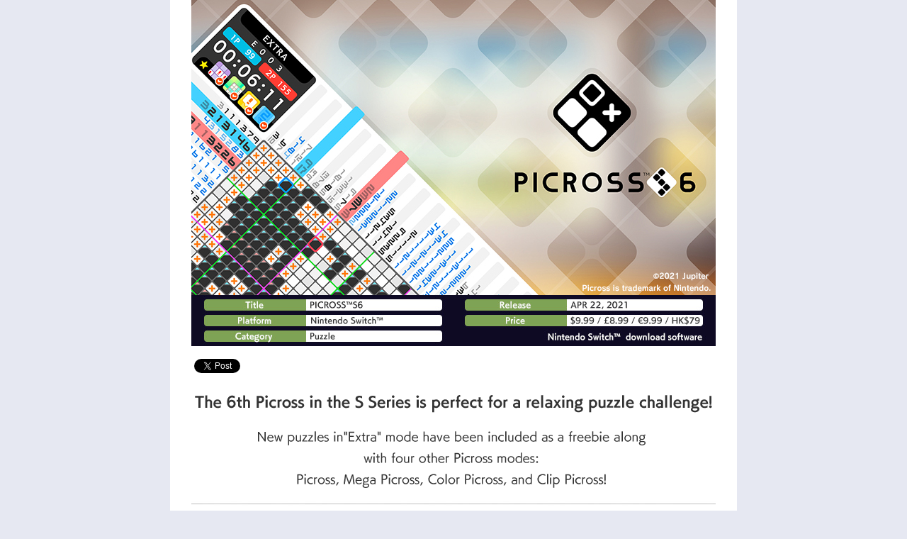

--- FILE ---
content_type: text/html; charset=UTF-8
request_url: https://www.jupiter.co.jp/e/switch/picrosss6/index.php
body_size: 3108
content:
<!DOCTYPE html PUBLIC "-//W3C//DTD XHTML 1.0 Transitional//EN" "http://www.w3.org/TR/xhtml1/DTD/xhtml1-transitional.dtd">
<html xmlns="http://www.w3.org/1999/xhtml" lang="en-us" xml:lang="en-us">
<head>
  <meta http-equiv="Content-Type" content="text/html; charset=utf-8">

  <meta name="twitter:card" content="summary_large_image">
  <meta name="twitter:site" content="@Jupiter_JP1">
  <meta property="og:site_name" content="Jupiter Corporation">
  <meta property="og:type" content="website">
  <meta property="og:url" content="http://www.jupiter.co.jp/e/switch/picrosss6/index.html">
  <meta property="og:title" content="PICROSS S6">
  <meta property="og:description" content="The 6th Picross in the S Series is perfect for a relaxing puzzle challenge!">
  <meta property="og:image" content="http://www.jupiter.co.jp/e/switch/picrosss6/img/titlegraph.jpg">
  <meta name="keywords" content="picross,nonogram,griddler,picturgridpuzzles,pictureLogic,picrosss,picrosss2,picrosss3,picrosss4,picrosss5,picrosss6">  
  <meta name="description" content="The 6th Picross in the S Series is perfect for a relaxing puzzle challenge!">
  <meta http-equiv="content-style-type" content="text/css">
  <meta http-equiv="content-script-type" content="text/javascript">

  <script type="text/javascript" src="js/swfobject.js"></script>
  <script type="text/javascript" src="js/font.js"></script>
  <!--
  <link rel="stylesheet" type="text/css" href="css/base.css" media="screen,tv" />
  <link rel="stylesheet" type="text/css" href="css/print.css" media="print" />
  -->
  <link rel="stylesheet" type="text/css" href="css/base.css">
  <link rel="stylesheet" type="text/css" href="/e/_common/css/footer.css">

  <title>PICROSS S6</title>
  <style type="text/css">
      html{overflow-y:scroll;}
  </style>
</head>


<body id="catProduct">


  <a name="top" id="top"></a>
  <!--//WRAP-->
  <div id="wrap">

  <!--//HEAD-->
  <div id="head">
    <div class="Site Title"></div>
    <p><img src="img/titlegraph.jpg" width="740" height="416" alt="PICROSS S6 Official Site" longdesc="img/titlegraph.jpg"></p>
    <p><img src="img/information.jpg" width="740" height="72" alt="infomation"></p>
    <p>&nbsp;</p>

    <!--Facebook-->    
    <div id="fb-root"></div>
    <script async="" defer="" crossorigin="anonymous" src="https://connect.facebook.net/en_US/sdk.js#xfbml=1&version=v3.2"></script>

    <div class="fb-like" data-href="http://www.jupiter.co.jp/e/switch/picrosss6/index.html" data-layout="button" data-action="like" data-size="small" data-show-faces="false" data-share="true"></div>
    <!--//Facebook-->

    <span style="vertical-align: top; width: 135px; height: 28px;"><!-- facebook 合わせ -->
    <!--twitter-->
    <a href="https://twitter.com/share" class="twitter-share-button" data-lang="en" data-url="http://www.jupiter.co.jp/e/switch/picrosss6/index.html" data-via="Jupiter_JP1" data-hashtags="PICROSS S6">Tweet</a>
    <script>!function(d,s,id){var js,fjs=d.getElementsByTagName(s)[0],p=/^http:/.test(d.location)?'http':'https';if(!d.getElementById(id)){js=d.createElement(s);js.id=id;js.src=p+'://platform.twitter.com/widgets.js';fjs.parentNode.insertBefore(js,fjs);}}(document, 'script', 'twitter-wjs');</script>
    <!--//twitter-->
    </span>

    <p>
      <img src="img/catchcopy.png" width="740" height="180" alt="The 6th Picross in the S Series is perfect for a relaxing puzzle challenge!">
    </p>
    <p>
      <img src="img/line.jpg" width="740" height="8" alt="line" longdesc="img/line.jpg">
    </p>
    <p>&nbsp;</p>

    <p>
      <img src="img/caption01.png" width="740" height="40" alt="New puzzles in all four Picross modes and Extra content">
    </p>

	<table width="740" border="0">
		<tr>
			<td width="40" height="162">
				&nbsp;
			</td>
			<td width="281">
				<img src="img/gamegraph01.jpg" width="288" height="162" alt="gamegraph01"><br>
			</td>
			<td width="19">
				&nbsp;
			</td>
			<td width="370">
				<p>
There are 300 Picross and Mega Picross puzzles, 150 Clip Picross piece puzzles, 30 Color Picross puzzles, and 5 Extra puzzles, a grand total of 485 puzzles!<br/>
<br/>
&lowast;Link play data from Picross S, Picross S2, and Picross S3 to unlock three Extra puzzles.
        </p>
			</td>
			<td width="17">
				&nbsp;
			</td>
		</tr>
		<tr>
			<td width="40" height="162">
				&nbsp;
			</td>
			<td width="281">
				<img src="img/gamegraph03.jpg" width="288" height="162" alt="gamegraph02"><br>
			</td>
			<td width="19">
				&nbsp;
			</td>
			<td width="370">
				<p>
          <br/>
        </p>
			</td>
			<td width="17">
				&nbsp;
			</td>
		</tr>
	</table>

    <p>&nbsp;</p>
    <p><img src="img/line.jpg" width="740" height="8" alt="line" longdesc="img/line.jpg"></p>
    <p>&nbsp;</p>

    <p>
      <img src="img/caption02.png" width="740" height="40" alt="Highlight 10 square grids on large Picross puzzles.">
    </p>

	<table width="740" border="0">
		<tr>
			<td width="40" height="162">
				&nbsp;
			</td>
			<td width="281">
				<img src="img/gamegraph03.jpg" width="288" height="162" alt="gamegraph03"><br>
			</td>
			<td width="19">
				&nbsp;
			</td>
			<td width="370">
				<p>
Units of 10 squares on the Count Grid are highlighted in different colors on the Extra Puzzles screen!
        </p>
			</td>
			<td width="17">
				&nbsp;
			</td>
		</tr>
		<tr>
			<td width="40" height="162">
				&nbsp;
			</td>
			<td width="281">
				<img src="img/gamegraph04.jpg" width="288" height="162" alt="gamegraph04"><br>
			</td>
			<td width="19">
				&nbsp;
			</td>
			<td width="370">
				<p>
          <br/>
        </p>
			</td>
			<td width="17">
				&nbsp;
			</td>
		</tr>
	</table>

    <p>&nbsp;</p>
    <p><img src="img/line.jpg" width="740" height="8" alt="line" longdesc="img/line.jpg"></p>
    <p>&nbsp;</p>


<!--
      <p>&nbsp;</p>
    <p><img src="img/dotline.jpg" width="740" height="8" alt="DotLine" longdesc="img/dotline.jpg"></p>
    <p>&nbsp;</p>
-->
    <!--You tube-->
    <table width="740" border="0">
      <tr>
        <td align="center">
        <iframe width="560" height="315" src="https://www.youtube.com/embed/nbT3iujPZMs" title="YouTube video player" frameborder="0" allow="accelerometer; autoplay; clipboard-write; encrypted-media; gyroscope; picture-in-picture" allowfullscreen></iframe>
        </td>
      </tr>
    </table>    
    <!--//You tube-->
    <p>&nbsp;</p>
    <p><img src="img/dotline.jpg" width="740" height="8" alt="Dot Line" longdesc="img/dotline.jpg"></p>
    <p>&nbsp;</p>

<!--Purchase Button -->
      <table width="740" border="0">
      <tr>
        <td width="344"><div align="right">
        <a href="https://www.nintendo.co.uk/Games/Nintendo-Switch-download-software/PICROSS-S6-1957127.html" target="_blank">
        <img src="img/store_UKEU.png" width="256" height="32" alt="You can purchase that here/EU UK"></a>
        </div>
        </td>
        <td width="38">&nbsp;</td>
        <td width="344">
        <a href="https://www.nintendo.com/games/detail/picross-s6-switch/" target="_blank">
        <img src="img/store_NA.png" width="256" height="32" alt="You can purchase that here"></a>
        </td>
      </tr>
    </table>
    <p>&nbsp;</p>
    <p>&nbsp;</p>
    <table width="740" border="0">
      <tr>
        <td width="530">
          &copy;2021 Jupiter<br/>
          *Picross is a trademark of Nintendo.<br/>
<br/>
*This software is only available from the Nintendo eShop. (Not sold in stores)<br/>
*Trademarks are property of their respective owners. Nintendo Switch is a trademark of Nintendo.<br/>
        </td>
        <td width="15">&nbsp;</td>
        <!-- <td width="92">
        <a href="../../index.html"><img src="img/jupiterlogo.jpg" width="92" height="71" alt="Jupiter" longdesc="img/jupiterlogo.jpg"></a>
        </td> -->
      </tr>
    </table>

  <p>&nbsp;</p>
</div>
<p><!--HEAD//--><!--//CONTAINER--><!--CONTAINER//--><!--//FOOT-->
</p>

<!-- footer START -->
<div>
    <p>&nbsp;</p>
    <p>&nbsp;</p>
    <p>&nbsp;</p>
	<center>
		<table width="740" height="100" border="0">
	    	<tr>
				<td width="5%">&nbsp;</td>
     			<td width="90%">
					<ul class="sns-list">
						<li><a href="https://twitter.com/Jupiter_JP1" target="_blank" rel="noopener noreferrer"><img src="/_common/image/icon/i_twitter@2x.png" width="39" alt="Twitter"></a></li>
						<li><a href="https://www.facebook.com/%E6%A0%AA%E5%BC%8F%E4%BC%9A%E7%A4%BE%E3%82%B8%E3%83%A5%E3%83%94%E3%82%BF%E3%83%BC-168227826579643/?ref=br_rs" target="_blank" rel="noopener noreferrer"><img src="/_common/image/icon/i_facebook@2x.png" width="39" alt="Facebook"></a></li>
						<li><a href="https://www.youtube.com/user/jupiterkyoto" target="_blank" rel="noopener noreferrer"><img src="/_common/image/icon/i_youtube@2x.png" width="46" alt="YouTube"></a></li>
						<li><a href="https://www.instagram.com/jupiter_jp1/" target="_blank" rel="noopener noreferrer"><img src="/_common/image/icon/i_instagram@2x.png" width="46" alt="YouTube"></a></li>
					</ul>
				</td>
	        	<td width="5%">&nbsp;</td>
			</tr>
	    	<tr>
				<td width="5%">&nbsp;</td>
     			<td width="90%" align="center">
					<p>&nbsp;</p>
					<p>&nbsp;</p>
					<a href="https://www.jupiter.co.jp" class="no-hover"><img src="https://www.jupiter.co.jp/_common/image/footer/logo.png" alt="jupiter"></a>
					<br/>
					<p>&nbsp;</p>
					<p>&nbsp;</p>
					<p>&nbsp;</p>
					<p>&nbsp;</p>
				</td>
	        	<td width="5%">&nbsp;</td>
			</tr>
		</table>
	</center>
	
</div>
<!-- footer END -->
<!--WRAP//-->
</div>
</body>
</html>


--- FILE ---
content_type: text/css
request_url: https://www.jupiter.co.jp/e/switch/picrosss6/css/base.css
body_size: 3
content:
@import "common.css";
@import "element.css";
@import "nuv.css";
@import "layout.css";


--- FILE ---
content_type: text/css
request_url: https://www.jupiter.co.jp/e/_common/css/footer.css
body_size: 492
content:
/*====== content =====*/
.news #main { padding-bottom: 5%; }

/* navigation */
.nav-product, .nav-recruit { text-align: center; max-width: 765px; margin: 0 auto 50px; }

.nav-product a, .nav-recruit a { color: #666; font-size: 17px; font-size: 1.7rem; font-weight: 500; text-decoration: underline; }

/*====== footer =====*/
.area-sns {
  padding: 4% 0;
}

.sns-list {
  text-align: center; 
  padding-inline-start: 0;}
  .sns-list li {
    display: inline-block;
    vertical-align: middle;
    margin: 0 6%;
  }
  


.footer-logo {
  text-align: center; }

.footer-link {
  text-align: center;
  padding: 2.5% 0;
}
  .footer-link li {
    position: relative;
    display: inline-block;
    vertical-align: middle;
    font-size: 14px;
    font-size: 1.4rem;
    font-weight: 300;
    padding: 0 17px 0 22px;
  }
    .footer-link li::before {
      content: "";
      position: absolute;
      top: 15%;
      left: 0;
      display: block;
      border-left: solid 1px #5E81C0;
      width: 0;
      height: 70%; }
    .footer-link li:first-child::before {
      display: none; }

#area-copyright {
  background: #5E81C0;
  color: #fff;
  font-weight: 300;
  text-align: center;
  padding: 2% 0 4%; }

--- FILE ---
content_type: text/css
request_url: https://www.jupiter.co.jp/e/switch/picrosss6/css/common.css
body_size: 969
content:
@charset "utf-8";

/* 
FilePass /common/css/common.css
BASECOLOR	コーポレートカラー:	#7D89C1
Copyright(C)1996-2007 Jupiter Corporation. All rights reserved.
*/

/*COMMON SETTINGS
______________________________________________________________________*/

div#wrap{
	width:740px;
	margin:0 auto;
	text-align:left;
}
div#head{
	width:740px;
	overflow:hidden;
}
	div#head h1.siteTitle,
	div#head div.siteTitle{
		float:left;
		width:119px;
		margin:12px 0 0 0;
	}
	div#head div#headNuv{
		width:600px;
		float:right;
		
	}
		div#head div#headNuv ul{
			list-style:none;
		}
		
		div#head div#headNuv ul#hNuv{
			float:right;
			height:17px;
			margin:0px;
			padding:0px;
			overflow:hidden;
		}

		div#head div#headNuv ul#gNuv{
			margin:0;
			width:600px;
			/*height:47px;*/
			padding:16px 0 0 0;
			clear:right;
			overflow:hidden;
		}

div#indexContainer{
	padding:10px 0 0 0;
	clear:both;
	margin-bottom:10px;
}
	div#indexContainer div#pushArea{
		overflow:hidden;
	}
	div#indexContainer div#content{
		margin-top:5px;
		background:url(../img/bgContent.gif) repeat-y left top;
		overflow:hidden;
	}
div#container{
	padding:10px 0 0 0;
}

div#foot{
	margin:0px 0 0 0;
	heigth:30px;
	border-top:3px solid #7D89C1;
	clear:both;
}
	div#foot ul#fNuv{
		list-style:none;
		margin:15px 0 0 0;
		padding:0;
	}

	div#foot address{
		float:right;
		padding:2px 0 20px 0;
	}

/*hacks*/
div#indexContainer div#content_e:after,
div#head:after,
div#indexContainer div#pushArea:after,
div#indexContainer div#content:after,
div#head div#headNuv ul#hNuv:after,
div#head div#headNuv ul#gNuv:after{
	content:"";
	display:block;
	clear:both;
	height:1px;
	overflow:hidden;
}
/*\*/

* html div#indexContainer div#content_e,
* html div#head,
* html div#indexContainer div#content,
* html div#indexContainer div#pushArea,
* html div#head div#headNuv ul#hNuv,
* html div#head div#headNuv ul#gNuv{
	height:1em;
	overflow:visible;
}
/**/

/*下層ページ段組*/

div#container div#main{
	width:560px;
	float:left;
}
div#container div#side{
	width:164px;
	float:right;
}

/*ページトップ*/

.pagetop{
	text-align:right;
	margin-bottom:20px;
	clear:both;
	padding:0px;
}


div.anniversary{
	text-align:left;
	width:78px;
	position:absolute;
	top:0;
	left:0;
} 

/*英語版で追加ここから*/

/*ENGLISH COMMON SETTINGS
______________________________________________________________________*/

div#indexContainer div#content_e{
	overflow:hidden;
}

div#indexContainer div#content_e div#main{
	float:left;
	width:490px;
}

div#indexContainer div#content_e div#side{
	float:right;
	width:240px;
}

/*英語版で追加ここまで*/


--- FILE ---
content_type: text/css
request_url: https://www.jupiter.co.jp/e/switch/picrosss6/css/element.css
body_size: 661
content:
@charset "utf-8";

/* 
FilePass /common/css/element.css
BASECOLOR	コーポレートカラー:	#7D89C1
Copyright(C)1996-2007 Jupiter Corporation. All rights reserved.
*/

/*BASE SETTINGS
______________________________________________________________________*/

html *{
	margin:0;
	ppadding:0;
}

body{
	margin:0px;
	padding:0px;
	text-align:center;
	background:url(../img/bgBody.gif) repeat-y center top #E6E8F2;
	position:relative;
}

img{
	border:0;
}

a{
	color:#45528F;
	text-decoration: under-line;
}

a:visit{
	color:#45528F;
	text-decoration: under-line;
}

a:hover{
	color:#45528F;
	text-decoration: none;
}

hr{
	display:none;
}

p,ul,ol,th,td{
	font-family:"ＭＳ Ｐゴシック", Osaka, "ヒラギノ角ゴ Pro W3";
	color:#333;
}



--- FILE ---
content_type: text/css
request_url: https://www.jupiter.co.jp/e/switch/picrosss6/css/nuv.css
body_size: 2491
content:
@charset "utf-8";

/* 
FilePass /common/css/nuv.css
BASECOLOR	コーポレートカラー:	#7D89C1
Copyright(C)1996-2007 Jupiter Corporation. All rights reserved.
*/

/*NUV SETTINGS
______________________________________________________________________*/

/*hNuv*/

div#head ul#hNuv li{
	display:inline;
	margin:0px 0px 0px 5px; padding:0px;
	text-indent:-9000px; 
	float:left;
	height:17px;
}

div#head ul#hNuv li a{
	display:block;
	height:17px;
	text-decoration:none;
}
div#head ul#hNuv li#sitemap a{width:71px; background:url(../../../../common/img/hNuv.gif) no-repeat -128px 0px;}
div#head ul#hNuv li#contact a{width:71px; background:url(../../../../common/img/hNuv.gif) no-repeat -207px 0px;}
div#head ul#hNuv li#english a{width:83px; background:url(../../../../common/img/hNuv.gif) no-repeat -281px 0px;}

/*英語版で追加ここから*/

/*hNuv_e*/

div#head ul#hNuv li#sitemap_e a{width:52px; background:url(../../../../common/img/hNuv_e.gif) no-repeat -177px 0px;}
div#head ul#hNuv li#japanese a{width:83px; background:url(../../../../common/img/hNuv_e.gif) no-repeat -244px 0px;}

/*英語版で追加ここまで*/

/*gNuv*/

div#head ul#gNuv li{
	display:inline;
	margin:0px 0px 0px 0px; padding:0px;
	text-indent:-9000px; 
	float:left;
	height:47px;
}

div#head ul#gNuv li a{
	display:block;
	height:47px;
	text-decoration:none;
}


div#head ul#gNuv li#home a{width:81px; background:url(../../../../common/img/gNuv.gif) no-repeat 0px 0px;}
div#head ul#gNuv li#product a{width:81px; background:url(../../../../common/img/gNuv.gif) no-repeat -81px 0px;}
div#head ul#gNuv li#game a{width:72px; background:url(../../../../common/img/gNuv.gif) no-repeat -162px 0px;}
div#head ul#gNuv li#license a{width:111px; background:url(../../../../common/img/gNuv.gif) no-repeat -234px 0px;}
div#head ul#gNuv li#kraft a{width:91px; background:url(../../../../common/img/gNuv.gif) no-repeat -345px 0px;}
div#head ul#gNuv li#company a{width:81px; background:url(../../../../common/img/gNuv.gif) no-repeat -436px 0px;}
div#head ul#gNuv li#recruit a{width:83px; background:url(../../../../common/img/gNuv.gif) no-repeat -517px 0px;}
div#head ul#gNuv li#home a:hover,div#head ul#gNuv li#home a.active{width:81px; background:url(../../../../common/img/gNuv.gif) no-repeat 0px -47px;}
div#head ul#gNuv li#product a:hover,div#head ul#gNuv li#product a.active{width:81px; background:url(../../../../common/img/gNuv.gif) no-repeat -81px -47px;}
div#head ul#gNuv li#game a:hover,div#head ul#gNuv li#game a.active{width:72px; background:url(../../../../common/img/gNuv.gif) no-repeat -162px -47px;}
div#head ul#gNuv li#license a:hover,div#head ul#gNuv li#license a.active{width:111px; background:url(../../../../common/img/gNuv.gif) no-repeat -234px -47px;}
div#head ul#gNuv li#kraft a:hover,div#head ul#gNuv li#kraft a.active{width:91px; background:url(../../../../common/img/gNuv.gif) no-repeat -345px -47px;}
div#head ul#gNuv li#company a:hover,div#head ul#gNuv li#company a.active{width:81px; background:url(../../../../common/img/gNuv.gif) no-repeat -436px -47px;}
div#head ul#gNuv li#recruit a:hover,div#head ul#gNuv li#recruit a.active{width:83px; background:url(../../../../common/img/gNuv.gif) no-repeat -517px -47px;}

/*英語版で追加ここから*/

/*gNuv_e*/

div#head ul#gNuv li#home_e a{width:107px; background:url(../../../../common/img/gNuv_e.gif) no-repeat 0px 0px;}
div#head ul#gNuv li#product_e a{width:106px; background:url(../../../../common/img/gNuv_e.gif) no-repeat -107px 0px;}
div#head ul#gNuv li#game_e a{width:88px; background:url(../../../../common/img/gNuv_e.gif) no-repeat -213px 0px;}
div#head ul#gNuv li#license_e a{width:105px; background:url(../../../../common/img/gNuv_e.gif) no-repeat -301px 0px;}
div#head ul#gNuv li#kraft_e a{width:88px; background:url(../../../../common/img/gNuv_e.gif) no-repeat -406px 0px;}
div#head ul#gNuv li#company_e a{width:106px; background:url(../../../../common/img/gNuv_e.gif) no-repeat -494px 0px;}
div#head ul#gNuv li#home_e a:hover,div#head ul#gNuv li#home_e a.active{width:107px; background:url(../../../../common/img/gNuv_e.gif) no-repeat 0px -47px;}
div#head ul#gNuv li#product_e a:hover,div#head ul#gNuv li#product_e a.active{width:106px; background:url(../../../../common/img/gNuv_e.gif) no-repeat -107px -47px;}
div#head ul#gNuv li#game_e a:hover,div#head ul#gNuv li#game_e a.active{width:88px; background:url(../../../../common/img/gNuv_e.gif) no-repeat -213px -47px;}
div#head ul#gNuv li#license_e a:hover,div#head ul#gNuv li#license_e a.active{width:105px; background:url(../../../../common/img/gNuv_e.gif) no-repeat -301px -47px;}
div#head ul#gNuv li#kraft_e a:hover,div#head ul#gNuv li#kraft_e a.active{width:88px; background:url(../../../../common/img/gNuv_e.gif) no-repeat -406px -47px;}
div#head ul#gNuv li#company_e a:hover,div#head ul#gNuv li#company_e a.active{width:106px; background:url(../../../../common/img/gNuv_e.gif) no-repeat -494px -47px;}

/*英語版で追加ここまで*/

/*topicPath*/

div#wrap div#head div#headNuv ul#topicPath{
	list-style:none;
	margin:8px 0 0 0;
	padding:0 0 0 67px;
	background:url(../../../../common/img/bgTopicPath.gif) no-repeat left center;
	font:0.915em "ＭＳ Ｐゴシック", Osaka, "ヒラギノ角ゴ Pro W3";
	color:#666;
}

div#wrap div#head div#headNuv ul#topicPath li{
	display:inline;
	line-height:100%;
	vertical-align:middle;
}

div#wrap div#head div#headNuv ul#topicPath li a{
	padding-right:10px;
	background:url(../../../../common/img/bgSlash.gif) no-repeat right center;
}

/*fNuv*/

div#foot ul#fNuv li{
	display:inline;
	margin:0px 6px 0px 0px; padding:0px;
	text-indent:-9000px; 
	float:left;
}

div#foot ul#fNuv li a{
	display:block;
	height:14px;
	text-decoration:none;
}
div#foot ul#fNuv li#privacy a{width:123px; background:url(../../../../common/img/hNuv.gif) no-repeat -0px 0px;}
div#foot ul#fNuv li#fSitemap a{width:72px; background:url(../../../../common/img/hNuv.gif) no-repeat -127px 0px;}
div#foot ul#fNuv li#fContact a{width:72px; background:url(../../../../common/img/hNuv.gif) no-repeat -202px 0px;}

/*英語版で追加ここから*/

/*fNuv_e*/

div#foot ul#fNuv li#privacy_e a{width:169px; background:url(../../../../common/img/hNuv_e.gif) no-repeat -0px 0px;}
div#foot ul#fNuv li#fSitemap_e a{width:52px; background:url(../../../../common/img/hNuv_e.gif) no-repeat -177px 0px;}

/*英語版で追加ここまで*/

/*PRODUCT lNuv*/

#catProduct div#container div#side ul li#sGame ul li,
#catProduct div#container div#side ul li#sLicense ul li,
#catProduct div#container div#side ul li#sKraft ul li{
	width:149px;
	height:auto;
	margin:0px 5px;
	border-bottom:1px solid #ddd;
	border-top:1px solid #fff;
	padding:5px 0 5px 5px;
}
#catProduct div#container div#side ul li#sGame ul li a,
#catProduct div#container div#side ul li#sLicense ul li a,
#catProduct div#container div#side ul li#sKraft ul li a{
	display:inline;	
	background:#f6f6f6;
	text-indent:0;
	text-decoration:underline;
	border:none;
	color:#5882CD;
}
#catProduct div#container div#side ul li#sGame ul li a:hover,
#catProduct div#container div#side ul li#sLicense ul li a:hover,
#catProduct div#container div#side ul li#sKraft ul li a:hover{
	text-decoration:none;
	background:none;
}

#catProduct div#container div#side  ul.child li a{
	font-size:0.915em;
	line-height:1.3em;
}

#catProduct div#container div#side ul li#sGame ul.child li a.active,
#catProduct div#container div#side ul li#sLicense ul.child li a.active{
	background:none;
	color:#FF9F0F;
	text-decoration:none;
}

#catProduct div#container div#side ul li a{
	display:block;
	text-decoration:none;
}

#catProduct div#container div#side ul li ul{
	background:#f6f6f6;
}

#catProduct div#container div#side ul li#sGame a{
	width:164px;
	height:25px;
	background:url(../../../../product/img/productNuv.gif) no-repeat;
	text-indent:-9000px;
	border-bottom:1px solid #C3D2ED;
}

#catProduct div#container div#side ul li#sLicense a{
	width:164px;
	height:25px;
	background:url(../../../../product/img/productNuv.gif) no-repeat 0px -26px;
	text-indent:-9000px;
	border-bottom:1px solid #C3D2ED;
}

#catProduct div#container div#side ul li#sKraft a{
	width:164px;
	height:25px;
	background:url(../../../../product/img/productNuv.gif) no-repeat 0px -52px;
	text-indent:-9000px;
	border-bottom:1px solid #C3D2ED;
}


#catProduct div#container div#side ul li#sGame a:hover,
#catProduct div#container div#side ul li#sGame a.active{
	background:url(../../../../product/img/productNuv.gif) no-repeat -165px 0px;
}


#catProduct div#container div#side ul li#sLicense a:hover,
#catProduct div#container div#side ul li#sLicense a.active{
	background:url(../../../../product/img/productNuv.gif) no-repeat -165px -26px;
}

#catProduct div#container div#side ul li#sKraft a:hover,
#catProduct div#container div#side ul li#sKraft a.active{
	background:url(../../../../product/img/productNuv.gif) no-repeat -165px -52px;
}


/*英語版で追加ここから*/
/*PRODUCT lNuv_e*/
#catProduct div#container div#side ul li#sGame_e ul li,
#catProduct div#container div#side ul li#sLicense_e ul li,
#catProduct div#container div#side ul li#sKraft_e ul li{
	width:149px;
	height:auto;
	margin:0px 5px;
	border-bottom:1px solid #ddd;
	border-top:1px solid #fff;
	padding:5px 0 5px 5px;
}
#catProduct div#container div#side ul li#sGame_e ul li a,
#catProduct div#container div#side ul li#sLicense_e ul li a,
#catProduct div#container div#side ul li#sKraft_e ul li a{
	display:inline;	
	background:#f6f6f6;
	text-indent:0;
	text-decoration:underline;
	border:none;
	color:#5882CD;
}
#catProduct div#container div#side ul li#sGame_e ul li a:hover,
#catProduct div#container div#side ul li#sLicense_e ul li a:hover,
#catProduct div#container div#side ul li#sKraft_e ul li a:hover{
	text-decoration:none;
	background:none;
}

#catProduct div#container div#side ul.child li a{
	font-size:0.915em;
	line-height:1.3em;
}

#catProduct div#container div#side ul li#sGame_e ul.child li a.active,
#catProduct div#container div#side ul li#sLicense_e ul.child li a.active{
	background:none;
	color:#FF9F0F;
	text-decoration:none;
}

#catProduct div#container div#side ul li a{
	display:block;
	text-decoration:none;
}

#catProduct div#container div#side ul li ul{
	background:#f6f6f6;
}

#catProduct div#container div#side ul li#sGame_e a{
	width:164px;
	height:25px;
	background:url(../../../product/img/productNuv_e.gif) no-repeat;
	text-indent:-9000px;
	border-bottom:1px solid #C3D2ED;
}

#catProduct div#container div#side ul li#sLicense_e a{
	width:164px;
	height:44px;
	background:url(../../../product/img/productNuv_e.gif) no-repeat 0px -26px;
	text-indent:-9000px;
	border-bottom:1px solid #C3D2ED;
}
#catProduct div#container div#side ul li#sKraft_e a{
	width:164px;
	height:25px;
	background:url(../../../product/img/productNuv_e.gif) no-repeat 0px -71px;
	text-indent:-9000px;
	border-bottom:1px solid #C3D2ED;
}


#catProduct div#container div#side ul li#sGame_e a:hover,
#catProduct div#container div#side ul li#sGame_e a.active{
	background:url(../../../product/img/productNuv_e.gif) no-repeat -165px 0px;
}


#catProduct div#container div#side ul li#sLicense_e a:hover,
#catProduct div#container div#side ul li#sLicense_e a.active{
	background:url(../../../product/img/productNuv_e.gif) no-repeat -165px -26px;
}

#catProduct div#container div#side ul li#sKraft_e a:hover,
#catProduct div#container div#side ul li#sKraft_e a.active{
	background:url(../../../product/img/productNuv_e.gif) no-repeat -165px -71px;
}

/*英語版で追加ここまで*/

/*COMPANY lNuv*/

#catProduct div#container div#side ul li#sAbout a{
	width:164px;
	height:25px;
	background:url(../../../../company/img/companyNuv.gif) no-repeat;
	text-indent:-9000px;
	border-bottom:1px solid #C3D2ED;
}

#catProduct div#container div#side ul li#sOutline a{
	width:164px;
	height:25px;
	background:url(../../../../company/img/companyNuv.gif) no-repeat 0px -26px;
	text-indent:-9000px;
	border-bottom:1px solid #C3D2ED;
}

#catProduct div#container div#side ul li#sAccess a{
	width:164px;
	height:25px;
	background:url(../../../../company/img/companyNuv.gif) no-repeat 0px -52px;
	text-indent:-9000px;
	border-bottom:1px solid #C3D2ED;
}

#catProduct div#container div#side ul li#sSocial a{
	width:164px;
	height:25px;
	background:url(../../../../company/img/companyNuv.gif) no-repeat 0px -78px;
	text-indent:-9000px;
	border-bottom:1px solid #C3D2ED;
}

#catProduct div#container div#side ul li#sWelfare a{
	width:164px;
	height:25px;
	background:url(../../../../company/img/companyNuv.gif) no-repeat 0px -104px;
	text-indent:-9000px;
	border-bottom:1px solid #C3D2ED;
}

#catProduct div#container div#side ul li#sAbout a:hover,
#catProduct div#container div#side ul li#sAbout a.active{
	background:url(../../../../company/img/companyNuv.gif) no-repeat -165px 0px;
}

#catProduct div#container div#side ul li#sOutline a:hover,
#catProduct div#container div#side ul li#sOutline a.active{
	background:url(../../../../company/img/companyNuv.gif) no-repeat -165px -26px;
}

#catProduct div#container div#side ul li#sAccess a:hover,
#catProduct div#container div#side ul li#sAccess a.active{
	background:url(../../../../company/img/companyNuv.gif) no-repeat -165px -52px;
}

#catProduct div#container div#side ul li#sSocial a:hover,
#catProduct div#container div#side ul li#sSocial a.active{
	background:url(../../../../company/img/companyNuv.gif) no-repeat -165px -78px;
}

#catProduct div#container div#side ul li#sWelfare a:hover,
#catProduct div#container div#side ul li#sWelfare a.active{
	background:url(../../../../company/img/companyNuv.gif) no-repeat -165px -104px;
}

/*COMPANY lNuv_e*/
#catProduct div#container div#side ul li#sAbout_e a{
	width:164px;
	height:25px;
	background:url(../../../company/img/companyNuv.gif) no-repeat;
	text-indent:-9000px;
	border-bottom:1px solid #C3D2ED;
}

#catProduct div#container div#side ul li#sOutline_e a{
	width:164px;
	height:25px;
	background:url(../../../company/img/companyNuv.gif) no-repeat 0px -26px;
	text-indent:-9000px;
	border-bottom:1px solid #C3D2ED;
}

#catProduct div#container div#side ul li#sAccess_e a{
	width:164px;
	height:25px;
	background:url(../../../company/img/companyNuv.gif) no-repeat 0px -52px;
	text-indent:-9000px;
	border-bottom:1px solid #C3D2ED;
}

#catProduct div#container div#side ul li#sSocial_e a{
	width:164px;
	height:25px;
	background:url(../../../company/img/companyNuv.gif) no-repeat 0px -78px;
	text-indent:-9000px;
	border-bottom:1px solid #C3D2ED;
}

#catProduct div#container div#side ul li#sWelfare_e a{
	width:164px;
	height:25px;
	background:url(../../../company/img/companyNuv.gif) no-repeat 0px -104px;
	text-indent:-9000px;
	border-bottom:1px solid #C3D2ED;
}

#catProduct div#container div#side ul li#sAbout_e a:hover,
#catProduct div#container div#side ul li#sAbout_e a.active{
	background:url(../../../company/img/companyNuv.gif) no-repeat -165px 0px;
}

#catProduct div#container div#side ul li#sOutline_e a:hover,
#catProduct div#container div#side ul li#sOutline_e a.active{
	background:url(../../../company/img/companyNuv.gif) no-repeat -165px -26px;
}

#catProduct div#container div#side ul li#sAccess_e a:hover,
#catProduct div#container div#side ul li#sAccess_e a.active{
	background:url(../../../company/img/companyNuv.gif) no-repeat -165px -52px;
}

#catProduct div#container div#side ul li#sSocial_e a:hover,
#catProduct div#container div#side ul li#sSocial_e a.active{
	background:url(../../../company/img/companyNuv.gif) no-repeat -165px -78px;
}

#catProduct div#container div#side ul li#sWelfare_e a:hover,
#catProduct div#container div#side ul li#sWelfare_e a.active{
	background:url(../../../company/img/companyNuv.gif) no-repeat -165px -104px;
}

/*RECRUIT lNuv*/
#catProduct div#container div#side ul li#sCareer ul li{
	width:149px;
	height:auto;
	margin:0px 5px;
	border-bottom:1px solid #ddd;
	border-top:1px solid #fff;
	padding:5px 0 5px 5px;
}
#catProduct div#container div#side ul li#sCareer ul li a{
	display:inline;	
	background:#f6f6f6;
	text-indent:0;
	text-decoration:underline;
	border:none;
	color:#5882CD;
}
#catProduct div#container div#side ul li#sCareer ul li a:hover{
	text-decoration:none;
	background:none;
}


#catProduct div#container div#side ul li#sCareer a{
	width:164px;
	height:25px;
	text-indent:-9000px;
	border-bottom:1px solid #C3D2ED;
	background-image: url(../../recruit/img/recruitNuv.gif);
	background-repeat: no-repeat;
}

#catProduct div#container div#side ul li#sRecruit a{
	width:164px;
	height:25px;
	text-indent:-9000px;
	border-bottom:1px solid #C3D2ED;
	background-image: url(../../recruit/img/recruitNuv.gif);
	background-repeat: no-repeat;
	background-position: 0px -26px;
}

#catProduct div#container div#side ul li#sSchedule a{
	width:164px;
	height:25px;
	text-indent:-9000px;
	border-bottom:1px solid #C3D2ED;
	background-image: url(../../recruit/img/recruitNuv.gif);
	background-repeat: no-repeat;
	background-position: 0px -52px;
}

#catProduct div#container div#side ul li#sPolicy a{
	width:164px;
	height:25px;
	text-indent:-9000px;
	border-bottom:1px solid #C3D2ED;
	background-image: url(../../recruit/img/recruitNuv.gif);
	background-repeat: no-repeat;
	background-position: 0px -78px;
}

#catProduct div#container div#side ul li#sTalk a{
	width:164px;
	height:25px;
	text-indent:-9000px;
	border-bottom:1px solid #C3D2ED;
	background-image: url(../../recruit/img/recruitNuv.gif);
	background-repeat: no-repeat;
	background-position: 0px -104px;
}

#catProduct div#container div#side ul li#sCareer a:hover,
#catProduct div#container div#side ul li#sCareer a.active{
	background-image: url(../../recruit/img/recruitNuv.gif);
	background-repeat: no-repeat;
	background-position: -165px 0px;
}

#catProduct div#container div#side ul li#sRecruit a:hover,
#catProduct div#container div#side ul li#sRecruit a.active{
	background-image: url(../../recruit/img/recruitNuv.gif);
	background-repeat: no-repeat;
	background-position: -165px -26px;
}

#catProduct div#container div#side ul li#sSchedule a:hover,
#catProduct div#container div#side ul li#sSchedule a.active{
	background-image: url(../../recruit/img/recruitNuv.gif);
	background-repeat: no-repeat;
	background-position: -165px -52px;
}

#catProduct div#container div#side ul li#sPolicy a:hover,
#catProduct div#container div#side ul li#sPolicy a.active{
	background-image: url(../../recruit/img/recruitNuv.gif);
	background-repeat: no-repeat;
	background-position: -165px -78px;
}

#catProduct div#container div#side ul li#sTalk a:hover,
#catProduct div#container div#side ul li#sTalk a.active{
	background-image: url(../../recruit/img/recruitNuv.gif);
	background-repeat: no-repeat;
	background-position: -165px -104px;
}


--- FILE ---
content_type: text/css
request_url: https://www.jupiter.co.jp/e/switch/picrosss6/css/layout.css
body_size: 7580
content:
@charset "utf-8";

/* 
FilePass /common/css/layout.css
BASECOLOR	コーポレートカラー:	#7D89C1
Copyright(C)1996-2007 Jupiter Corporation. All rights reserved.
*/

/*LAYOUT SETTINGS
______________________________________________________________________*/

/*hacks*/

div#indexContainer div#content div#news div.newsTitle:after,
div#indexContainer div#content div#productInfo div.pTitleWrap:after,
div#indexContainer div#content div#productInfo div.productTitle:after,
div#indexContainer div#content div#productInfo div.productWrap:after,
#catProduct div#container div#main div#contents:after,
#catProduct div#container div#main div#contents div#inner:after,
#catProduct div#container div#main div#contents ul.move:after,
div#container div#otherMain ul.contactInfo:after,
#catProduct div#container div#main ul.productList:after,
#catProduct div#container div#main div#contents div.recruitmentBox:after,
#catProduct div#container div#main div#contents div.blockBox1:after,
#catProduct div#container div#main div#contents div.blockBox2:after,
#catProduct div#container div#main div#contents div.mapPhoto div.mapPhotoinner:after,
#catProduct div#container div#sitemapContents:after,
div#container div#sitemapContents div.parentboxRight div.boxRight1:after,
div#indexContainer div#content_e div#main div#productInfo div.productTitle:after,
div#indexContainer div#content_e div#main div#productInfo div.productWrap:after{
	content:".";
	display:block;
	clear:both;
	height:0px;
	visibility:hidden;
}

/*\*/

* html div#indexContainer div#content div#news div.newsTitle,
* html div#indexContainer div#content div#productInfo div.pTitleWrap,
* html div#indexContainer div#content div#productInfo div.productTitle,
* html div#indexContainer div#content div#productInfo div.productWrap,
* html #catProduct div#container div#main div#contents,
* html #catProduct div#container div#main div#contents div#inner,
* html #catProduct div#container div#main div#contents ul.move,
* html div#container div#otherMain ul.contactInfo,
* html #catProduct div#container div#main ul.productList,
* html #catProduct div#container div#main div#contents div.recruitmentBox,
* html #catProduct div#container div#main div#contents div.blockBox1,
* html #catProduct div#container div#main div#contents div.blockBox2,
* html #catProduct div#container div#main div#contents div.mapPhoto div.mapPhotoinner,
* html #catProduct div#container div#sitemapContents,
* html div#container div#sitemapContents div.parentboxRight div.boxRight1,
* html div#indexContainer div#content_e div#main div#productInfo div.productTitle,
* html div#indexContainer div#content_e div#main div#productInfo div.productWrap{
	height:1em;
	overflow: visible;
}

/**/


/*INDEXCNTENT START
_________________________________________________*/

/*INDEX > PUSHAREA*/

div#indexContainer div#pushArea div#mainFla,
div#indexContainer div#content_e div#main div#mainFla{
	float:left;
	width:490px;
}

div#indexContainer div#pushArea div#mainFla a,
div#indexContainer div#content_e div#main div#mainFla a{
	display:block;
	position:relative;
	text-decoration:none;
}

div#indexContainer div#pushArea div#mainFla a img,
div#indexContainer div#content_e div#main div#mainFla a img{
	display:block;
	z-index:1;
	
}

div#indexContainer div#pushArea div#mainFla a span,
div#indexContainer div#content_e div#main div#mainFla a span{
	display:block;
	width:490px;
	position:absolute;
	bottom:0px;
	text-align:right;
	z-index:100;
	color:#ccc;
	font-size:10px;
}


div#indexContainer div#pushArea div#bnrArea{
	float:right;
	width:240px;
}

div#indexContainer div#pushArea div#bnrArea ul{
	list-style:none;
	margin:0;
	padding:0;
}

div#indexContainer div#pushArea div#bnrArea ul li{
	margin:0 0 7px 0;
	padding:0;
}

div#indexContainer div#pushArea div#bnrArea ul li img{
	vertical-align:bottom;
}

/*INDEX > CONTENT*/

div#indexContainer div#content_e div#main div#productInfo,
div#indexContainer div#content div#productInfo{
	width:490px;
	float:left;
}

div#indexContainer div#content_e div#main div#productInfo div.productTitle,
div#indexContainer div#content div#productInfo div.productTitle{
	border-bottom:3px solid #7D89C1;
	width:472px;
	height:23px;
	margin:0 9px;
	padding-bottom:3px;
	overflow:hidden;
}


div#indexContainer div#content_e div#main div#productInfo div.productWrap,
div#indexContainer div#content div#productInfo div.productWrap{
	width:472px;
	margin:8px 9px 0 9px;
	background:url(../img/bgProductDot.gif) repeat-y center top;
	padding-bottom:5px;
	overflow:hidden;
}

div#indexContainer div#content_e div#main div#productInfo div.productTitle h2,
div#indexContainer div#content div#productInfo h2{
	display:block;
	width:90px;
	height:19px;
	padding-top:5px;
	float:left
}

div#indexContainer div#content_e div#main div#productInfo  div.productTitle p.pDetails a,
div#indexContainer div#content div#productInfo p.pDetails a{
	margin-top:10px;
	height:13px;
	float: right;
	
}

div#indexContainer div#content_e div#main div#productInfo div#pGame,
div#indexContainer div#content div#productInfo div#pGame{
	width:228px;
	float:left;
}

div#indexContainer div#content_e div#main div#productInfo div#pLicense,
div#indexContainer div#content div#productInfo div#pLicense{
	width:228px;
	float:right;
}

div#indexContainer div#content_e div#main div#productInfo div.pTitleWrap,
div#indexContainer div#content div#productInfo div.pTitleWrap{
	border-bottom:2px solid #7D89C1;
	padding-bottom:3px;
	margin:3px 0;
	height:16px;
}

div#indexContainer div#content_e div#main div#productInfo div.pTitleWrap h3,
div#indexContainer div#content div#productInfo div.pTitleWrap h3{
	display:block;
	width:90px;
	height:14px;
	float:left
}

div#indexContainer div#content_e div#main div#productInfo p.p2Details,
div#indexContainer div#content div#productInfo p.p2Details{
	width:44px;
	height:11px;
	float: right;
	margin-top:2px;
	text-align:right;
}

div#indexContainer div#content_e div#main div#productInfo table.product,
div#indexContainer div#content div#productInfo table.product{
	width:227px;
	clear:both;
}

div#indexContainer div#content_e div#main div#productInfo table.product tr,
div#indexContainer div#content div#productInfo table.product tr{
	font:0.835em/1.2em "ＭＳ Ｐゴシック", Osaka, "ヒラギノ角ゴ Pro W3";
}

div#indexContainer div#content_e div#main div#productInfo table.product th,
div#indexContainer div#content div#productInfo table.product th{
	padding:4px;
	border-bottom:1px solid #7D89C1;
}

div#indexContainer div#content_e div#main div#productInfo table.product th a img,
div#indexContainer div#content div#productInfo table.product th a img{
	padding:3px;
	border:1px solid #86A4DB;
	background:#BFCFEC;
}

div#indexContainer div#content_e div#main div#productInfo table.product th a:hover img,
div#indexContainer div#content div#productInfo table.product th a:hover img{
	padding:3px;
	border:1px solid #86A4DB;
	background:#86A4DB;
}

div#indexContainer div#content_e div#main div#productInfo table.product td,
div#indexContainer div#content div#productInfo table.product td{
	padding:4px;
	border-bottom:1px solid #7D89C1;
	text-align:left;
}

div#indexContainer div#content div#news{
	width:240px;
	float:right;
}

div#indexContainer div#content div#news div.newsTitle{
	border-bottom:3px solid #7D89C1;
	width:240px;
	height:23px;
	padding:0 0 3px 0;
	margin-bottom:4px;
	overflow:hidden;
}

div#indexContainer div#content div#news h2{
	display:block;
	width:52px;
	height:13px;
	padding:10px 0 1px 0;
	float:left;
}

div#indexContainer div#content div#news p.nDetails{
	width:85px;
	height:11px;
	float: right;
	margin-top:11px;	
}

div#indexContainer div#content div#news dl{
	font:"ＭＳ Ｐゴシック", Osaka, "ヒラギノ角ゴ Pro W3";
	border-bottom:3px solid #7D89C1;
	padding-bottom:3px;
	margin-bottom:10px;
}

div#indexContainer div#content div#news dl dt{
	background:url(../img/point.gif) no-repeat left center;
	vertical-align:middle;
	text-indent:14px;
	margin-bottom:0.3em;
}

div#indexContainer div#content div#news dl dd{
	margin-bottom:0.5em;
}

/*INDEX_E > CONTENT > MAIN*/

div#indexContainer div#content_e div#main div#mainFla{
	width:490px;
	height:260px;
}

div#indexContainer div#content_e div#main div#productInfo{
	background:url(../img/bgContent.gif) repeat-y left top;
	margin-top:13px;
}

div#indexContainer div#content_e div#side div#pushArea{
	
}

div#indexContainer div#content_e div#side div#bnrArea ul{
	margin:0;
	padding:0;
	list-style:none;
}

div#indexContainer div#content_e div#side div#bnrArea ul li{
	margin:0 0 7px 0;
	padding:0;
}

div#indexContainer div#content_e div#side div#bnrArea ul li img{
	vertical-align:bottom;
}

/*INDEXCONTENTS END
_________________________________________________*/



/*PRODUCTCONTENTS START
_________________________________________________*/

/*PRODUCT*/


#catProduct div#container div#main p{
	font:"ＭＳ Ｐゴシック", Osaka, "ヒラギノ角ゴ Pro W3";
}

#catProduct div#container div#main h1{
	background:#eee;
	border-bottom:1px solid #ddd;
	padding-bottom:21px;
	margin-bottom:19px;
}

#catProduct div#container div#main h1.english{
	background:#eee;
	border-bottom:1px solid #ddd;
	padding-bottom:21px;
	margin-bottom:19px;
}

#catProduct div#container div#main h2.h2noUnderline{
	border:none;
	padding:0px;
	margin-bottom:10px;
}

#catProduct div#container div#main div#contents{
	width:550px;
	margin-left:10px;
	overflow:hidden;
}

#catProduct div#container div#main div#contents div#inner{
	width:542px;
	margin-bottom:14px;
	overflow: hidden;
}

#catProduct div#container div#main p.read{
	margin-bottom:17px;
}

#catProduct div#container div#main p.indexKraftread{
	margin-bottom:7px;
}

#catProduct div#container div#main p.infolink{
	margin-bottom:15px;
	color:#5882CD;
}

#catProduct div#container div#main p.infolink a{
	color:#5882CD;
}

/*PRODUCT > GAMEINDEX*/

#catProduct div#container div#main h2{
	border-bottom:2px solid #7D89C1;
	padding-bottom:4px;
	margin-bottom:19px;
}


#catProduct div#container div#main h3{
	padding-bottom:13px;
	line-height:1.3em;
}

#catProduct div#container div#main div.ph3Wrap h3{
	float:left;
	width:435px;
}

#catProduct div#container div#main div.ph3Wrap{
	height:17px;
}

#catProduct div#container div#main div.ph3Wrap p{
	float:right;
	width:60px;
	padding-right:1px;
}

#catProduct div#container div#main h4{
	padding-bottom:13px;
	line-height:1.3em;
}

#catProduct div#container div#main div.ph4Wrap h4{
	float:left;
	width:435px;
}

#catProduct div#container div#main div.ph4Wrap{
	height:17px;
}

#catProduct div#container div#main div.ph4Wrap p{
	float:right;
	width:60px;
	padding-right:1px;
}


#catProduct div#container div#main table.product,
#catProduct div#container div#main table.productM{
	width:550px;
	margin-bottom:17px;
	clear:both;
}
#catProduct div#container table.product thead th{
	background:#DFE2EE;
	border:1px solid #BFC6E1;
	padding:2px;
	text-align:center;
	font-weight:normal;
}

#catProduct div#container table.productM thead th{
	background:#FFF0C1;
	border:1px solid #FFCC00;
	padding:2px;
	text-align:center;
	font-weight:normal;
}


#catProduct div#container div#main table.product tbody td,
#catProduct div#container div#main table.product tbody th{
	vertical-align:middle;
	border:1px solid #DCDFE7;
	padding:3px;
}

#catProduct div#container div#main table.productM tbody td,
#catProduct div#container div#main table.productM tbody th{
	vertical-align:middle;
	border:1px solid #E3D9CC;
	padding:3px;
}

#catProduct div#container div#main table.product tbody th,
#catProduct div#container div#main table.productM tbody th{
	width:50px;
}

#catProduct div#container div#main table.product tbody td,
#catProduct div#container div#main table.productM tbody td{
	padding-left:5px;
}

#catProduct div#container div#main table.product tbody td a,
#catProduct div#container div#main table.productM tbody td a{
	color:#5882CD;
}

#catProduct div#container div#main table.product tbody th img,
#catProduct div#container div#main table.productM tbody th img{
	float:left;
}

#catProduct div#container div#main h3.productLaed{
	padding:6px 0px 15px 0px;
}


#catProduct div#container div#main ul.productList{
	margin-bottom:20px;
	padding:0px;
	list-style:none;
	overflow: hidden;
}

#catProduct div#container div#main ul.productList li{
	float:left;
	display:inline;
	margin-bottom:3px;
}

#catProduct div#container div#main ul.productList li.right{
	margin:0px 0px 3px 19px;
}

/*PRODUCT > GAMEINDEX　>　DETAILS*/

#catProduct div#container div#main div#contents div#inner div.productDetails{
	width:260px;
	float:left;
	margin-bottom:17px;
}

#catProduct div#container div#main div#contents div#inner div.productimgs{
	width:260px;
	float:right;
}

#catProduct div#container div#main div#contents div#inner div.productDetails p.gameTitleimg{
	margin-bottom:17px;
}

#catProduct div#container div#main div#contents div#inner div.productDetails h3{
	border-top:1px solid #343B5C;
	border-bottom:1px solid #343B5C;
	padding:8px 0px;
	color:#343B5C;
	font-weight:bold;
	font-size:1.335em;
	margin-bottom:17px;
}

#catProduct div#container div#main div#contents div#inner div.productDetails table.productDetails{
	width:260px;
	margin-bottom:17px;
}

#catProduct div#container div#main div#contents div#inner div.productDetails table.productDetails th{
	width:60px;
	border:1px solid #7884BF;
	color:#7884BF;
	padding:3px;
	font-weight:normal;
}

#catProduct div#container div#main div#contents div#inner div.productDetails table.productDetails td{
	width:196px;
	border:1px solid #DCDFE7;
	color:#333333;
	padding:3px;
}


#catProduct div#container div#main div#contents div#inner div.productDetails p.gameText{
	width:260px;
	color:#333333;
	margin-bottom:10px;
}

div.productDetails p.publicLinklead{
	color:#333333;
	margin-bottom:8px;
}


#catProduct div#container div#main div#contents div#inner div.productimgs p.productPkg{
	margin-bottom:17px;
}
	
#catProduct div#container div#main div#contents div#inner div.productimgs h4{
	margin-bottom:8px;
}

#catProduct div#container div#main div#contents div#inner div.productimgs ul.gameCap{
	list-style:none;
	margin:0px;
	padding:0px;
}

ul.gameCap li{
	float:left;
	margin-bottom:18px;
}

ul.gameCap li.capRight{
	margin:0px 0px 18px 18px;
}

#catProduct div#container div#main div#contents div#inner div.productimgs ul li img{
	vertical-align:bottom;
}

#catProduct div#container div#main div#contents div#inner div.productimgs ul.gameCopyright{
	color:#666666;
	margin:0px;
	padding:0px;
	line-height:1.4em;
	list-style:none;
	clear:left;
}

ul.gameCopyright li{
	font-size:0.835em;
	margin:0px;
	padding:0px;
}

/*PRODUCT > LICENSEINDEX > DETAILS*/

#catProduct div#container div#main div#contents div#inner div.productDetails h4.licenseInfolead{
	font-weight:bold;
	margin-bottom:6px;
	padding:0px;
	font-size:1em;
}

#catProduct div#container div#main div#contents div#inner div.productDetails h5{
	margin:0px 0px 10px 0px;
	border-left:solid 0.4em #333333;
	list-style:none;
	padding:0px 0px 0px 10px;
	font-weight:bold;
	font-size:1em;
}

#catProduct div#container div#main div#contents div#inner div.productDetails ul.licenseInfo{
	margin:0px 0px 5px 16px;
	padding:0px;
	line-height:1.4em;
}

ul.licenseInfo li{
	margin:0px;
	padding:0px;
}

#catProduct div#container div#main div#contents div#inner div.productDetails p.attention{
	margin:5px 0px 10px 0px;
}

/*PRODUCT > KRAFT*/

#catProduct div#container div#main img.kraftphoto{
	margin-bottom:15px;
}

#catProduct div#container div#main h3.blueBar{
	margin-bottom:15px;
	padding:3px;
	background:#7884BF;
}

#catProduct div#container div#main p.kraftmemory{
	margin-bottom:15px;
}

#catProduct div#container div#main img.kraftphoto{
	margin-bottom:15px;
}

#catProduct div#container div#main table.kraftProduct{
	width:550px;
	margin-bottom:17px;
	clear:both;
}
#catProduct div#container table.kraftProduct thead th{
	background:#DFE2EE;
	border:1px solid #BFC6E1;
	padding:2px;
	text-align:center;
	font-weight:normal;
}

#catProduct div#container div#main table.kraftProduct tbody td,
#catProduct div#container div#main table.kraftProduct tbody th{
	vertical-align:middle;
	border:1px solid #DCDFE7;
	padding:3px;
}

#catProduct div#container div#main table.kraftProduct tbody th{
	font-weight:normal;
	padding-left:5px;
}

#catProduct div#container div#main table.kraftProduct tbody td{
	padding-left:5px;
}


#catProduct div#container div#main table.otherkraftProduct{
	width:550px;
	margin-bottom:17px;
	clear:both;
}
#catProduct div#container table.otherkraftProduct thead th{
	background:#DFE2EE;
	border:1px solid #BFC6E1;
	padding:2px;
	text-align:center;
	font-weight:normal;
}

#catProduct div#container div#main table.otherkraftProduct tbody td,
#catProduct div#container div#main table.otherkraftProduct tbody th{
	vertical-align:middle;
	border:1px solid #DCDFE7;
	padding:3px;
}

#catProduct div#container div#main table.otherkraftProduct tbody th{
	font-weight:normal;
	padding-left:5px;
}

#catProduct div#container div#main table.otherkraftProduct tbody td{
	padding-left:5px;
}


/* HINT PAGE*/

div#hintMain{
	margin:10px auto;
	text-align:left;
	width:446px;
}

div#hintMain h1{
	border-bottom:3px solid #7D89C1;
	padding:0 0 3px 0;
	margin-bottom:15px;
}

div#hintMain h2{
	margin:0px 0px 20px 0px;
	padding:3px;
	background:#7884BF;
	clear:right;
}

div#hintMain h3{
	margin:0px 0px 10px 0px;
	font-weight:bold;
	color:#343B5C;
}

div#hintMain p{
	margin-bottom:10px;
	clear:right;
	line-height:1.4em;
}


div#hintMain p.img{
	text-align:center;
	margin-bottom:20px;
}

div#hintMain p.link{
	text-align:right;
	margin-bottom:20px;
}

div#hintMain div#hintfoot{
	margin:10px 0 0 0;
	heigth:30px;
	border-top:3px solid #7D89C1;
	clear:both;
}

div#hintMain div#hintfoot address{
	float:right;
	padding:10px 0 20px 0;
}

/*PRODUCTCONTENTS END
_________________________________________________*/


/*COMPANYCONTENTS START
_________________________________________________*/

/* INDEX > COMPANY*/

#catProduct div#container div#main div#contents p.companyText{
	width:268px;
	padding:0px 0px 18px 0px;
}

#catProduct div#container div#main div#contents p.photoRight{
	margin-bottom:17px;
	float:right;
}

#catProduct div#container div#main div#contents div.blockBox1{
	width:550px;
	clear:right;
	overflow:hidden;
	margin-bottom:10px;
	background:url(../img/blockBackground.gif) bottom left no-repeat;
}

#catProduct div#container div#main div#contents div.blockBox2{
	width:550px;
	clear:right;
	overflow:hidden;
	margin-bottom:17px;
	background:url(../img/blockBackground.gif) bottom left no-repeat;
}

#catProduct div#container div#main div#contents div.blockLeft{
	width:268px;
	border:solid 1px #7D89C1;
	border-bottom:none;
	float:left;
}

#catProduct div#container div#main div#contents div.blockLeft h2.blockLead,
#catProduct div#container div#main div#contents div.blockLeft h3.blockLead{
	border:none;
	margin-bottom:1px;
	padding:0px;
}


#catProduct div#container div#main div#contents div.blockLeft p.blockText{
	width:251px;
	margin:0px 0px 0px 12px;
}

#catProduct div#container div#main div#contents div.blockLeft p.blockLink{
	float:right;
	background:url(../../../../company/img/companyIcon.gif) no-repeat #7D89C1 center right;
	margin:5px 0px 7px 0px;
	color:#ffffff;
	padding:0px 14px 0px 2px;
}

#catProduct div#container div#main div#contents div.blockLeft p.blockLink a{
	color:#FFFFFF;
	text-decoration:none;
	
}


#catProduct div#container div#main div#contents div.blockRight{
	width:268px;
	border:solid 1px #7D89C1;
	border-bottom:none;
	float:right;
}


#catProduct div#container div#main div#contents div.blockRight h2.blockLead,
#catProduct div#container div#main div#contents div.blockRight h3.blockLead{
	border:none;
	margin:0px 0px 0px 0px;
	padding:0px 0px 0px 0px;
}

#catProduct div#container div#main div#contents div.blockRight p.blockText{
	width:251px;
	margin:0px 0px 0px 12px;
}

#catProduct div#container div#main div#contents div.blockRight p.blockLink{
	float:right;
	background:url(../../../../company/img/companyIcon.gif) no-repeat #7D89C1 center right;
	margin:5px 0px 7px 0px;
	color:#ffffff;
	padding:0px 14px 0px 2px;
}

#catProduct div#container div#main div#contents div.blockRight p.blockLink a{
	color:#FFFFFF;
	text-decoration:none;
}

/* INDEX > COMPANY > ABOUT*/

#catProduct div#container div#main div#contents h3.about{
	font-weight:normal;
	font-size:1.335em;
	text-align:center;
	margin:16px 0px 0px 0px;
}

#catProduct div#container div#main div#contents p.aboutText{
	width:450px;
	margin:0px 0px 7px 50px;
}

#catProduct div#container div#main div#contents p.sign{
	margin:10px 50px 20px 0px;
	text-align:right;
}

/* INDEX > COMPANY > OUTLINE*/

#catProduct div#container div#main div#contents table.outline{
	width:354px;
}

div#contents table.outline th{
	border-top:3px solid #7884BF;
	font-weight:normal;
	color:#7884BF;
	width:26%;
	padding:9px 0px 9px 0px;
	vertical-align:top;
}

div#contents table.outline td{
	border-top:1px solid #7884BF;
	padding:9px 0px 9px 4px;
	vertical-align:top;
	width:74%;
	line-height:1.2em;
}

div#contents table td p.tableLink{
	padding:0px 0px 0px 13px;
	background:url(../../../../company/img/outlinrIcon.gif) no-repeat left center;
	
}
/* INDEX > COMPANY > ACCESS*/

#catProduct div#container div#main div#contents p.map{
	text-align:center;
	margin-bottom:20px;
}

#catProduct div#container div#main div#contents h3.mapLead{
	font-weight:bold;
	font-size:1.165em;
	margin:0px 0px 5px 50px;
	padding:0px;
}

#catProduct div#container div#main div#contents p.mapAddress{
	margin:0px 0px 22px 50px;
	padding:0px;
}


#catProduct div#container div#main div#contents div.mapPhoto{
	width:550px;
	margin-bottom:17px;
	overflow: hidden;
}

#catProduct div#container div#main div#contents div.mapPhoto div.mapPhotoinner{
	width:550px;
}

#catProduct div#container div#main div#contents p.mapRouteA{
	margin:0px 0px 15px 0px;
	padding:0px 0px 0px 19px;
	color:#7CA588;
	background:url(../../../../company/img/routeA.gif) no-repeat left center;
	font-weight:bold;
	line-height:1.5em;
}

#catProduct div#container div#main div#contents p.mapRouteB{
	margin:0px 0px 15px 0px;
	padding:0px 0px 0px 19px;
	color:#7F5D4B;
	background:url(../../../../company/img/routeB.gif) no-repeat left 1px;
	font-weight:bold;
	line-height:1.5em;
}

#catProduct div#container div#main div#contents div.mapPhoto div.mapPhotobox{
	width:151px;
	float:left;
	padding:0px 0px 10px 24px;
	display:block;
}


#catProduct div#container div#main div#contents div.mapPhoto div.mapPhotobox img{
	margin-bottom:6px;
}


#catProduct div#container div#main div#contents div.mapPhoto div.mapPhotobox p.mapIcon1_1{
	background:url(../../../../company/img/mapPhotoIcon1_1.gif) no-repeat 0px 2px;
	padding:0px 0px 0px 17px;
	margin-bottom:2px;
}

#catProduct div#container div#main div#contents div.mapPhoto div.mapPhotobox p.mapIcon1_2{
	background:url(../../../../company/img/mapPhotoIcon1_2.gif) no-repeat 0px 2px;;
	padding:0px 0px 0px 17px;
	margin-bottom:2px;
}

#catProduct div#container div#main div#contents div.mapPhoto div.mapPhotobox p.mapIcon2_1{
	background:url(../../../../company/img/mapPhotoIcon2_1.gif) no-repeat 0px 2px;
	padding:0px 0px 0px 17px;
	margin-bottom:2px;
}

#catProduct div#container div#main div#contents div.mapPhoto div.mapPhotobox p.mapIcon2_2{
	background:url(../../../../company/img/mapPhotoIcon2_2.gif) no-repeat 0px 2px ;
	padding:0px 0px 0px 17px;
	margin-bottom:2px;
}

#catProduct div#container div#main div#contents div.mapPhoto div.mapPhotobox p.mapIcon2_3{
	background:url(../../../../company/img/mapPhotoIcon2_3.gif) no-repeat 0px 2px;
	padding:0px 0px 0px 17px;
	margin-bottom:2px;
}

#catProduct div#container div#main div#contents div.mapPhoto div.mapPhotobox p.mapIcon2_4{
	background:url(../../../../company/img/mapPhotoIcon2_4.gif) no-repeat 0px 2px;
	padding:0px 0px 0px 17px;
	margin-bottom:2px;
}

#catProduct div#container div#main div#contents div.mapPhoto div.mapPhotobox p.mapIcon3_1{
	background:url(../../../../company/img/mapPhotoIcon3_1.gif) no-repeat 0px 2px ;
	padding:0px 0px 0px 17px;
	margin-bottom:2px;
}

#catProduct div#container div#main div#contents div.mapPhoto div.mapPhotobox p.mapIcon3_2{
	background:url(../../../../company/img/mapPhotoIcon3_2.gif) no-repeat 0px 2px;
	padding:0px 0px 0px 17px;
	margin-bottom:2px;
}

#catProduct div#container div#main div#contents div.mapPhoto div.mapPhotobox p.mapIcon3_3{
	background:url(../../../../company/img/mapPhotoIcon3_3.gif) no-repeat 0px 2px;
	padding:0px 0px 0px 17px;
	margin-bottom:2px;
}

#catProduct div#container div#main div#contents div.mapPhoto p.mapText{
	font-size:0.835em;
}

/* INDEX > COMPANY > WELFARE*/
#catProduct div#container div#main div#contents p.welfareread{
	margin-bottom:24px;
}

#catProduct div#container div#main div#contents p.welfareImg img{
	padding:0px 0px 20px 42px;
}

/* INDEX > COMPANY > SOCIAL*/

#catProduct div#container div#main div#contents h4.socialLead{
	font-weight:bold;
	margin:0px;
	padding:0px;
}

#catProduct div#container div#main div#contents p.socialLink{
	margin-bottom:6px;
	padding:0px;
}

#catProduct div#container div#main div#contents p.socialText{
	width:360px;
	padding:0px 0px 17px 0px;
	margin:0px;
}

#catProduct div#container div#main div#contents dl.terra{
	width:170px;
	margin-bottom:17px;
	float:right;
}

/*COMPANYCONTENTS END
_________________________________________________*/


/*RECRUITCONTENTS START
_________________________________________________*/

/* INDEX > RECRUIT*/

#catProduct div#container div#main h4.orangeBar{
	clear:right;
	margin:20px 0px 15px 0px;
	padding:3px;
	background:#F09315;
}

#catProduct div#container div#main h4.blueBar{
	clear:right;
	margin:20px 0px 15px 0px;
	padding:3px;
	background:#7884BF;
}

#catProduct div#container div#main div#contents p.recruitText{
	width:395px;
	margin-bottom:15px;
}

#catProduct div#container div#main div#contents p.recruitImg{
	float:right;
	margin-bottom:17px;
}

#catProduct div#container div#main div#contents blockquote{
	width:402px;
	margin-bottom:15px;
	float:left;
}

#catProduct div#container div#main div#contents blockquote p{
	border:#E8EAF4 solid 1px;
	border-bottom:none;
	background:#F9F9F9
}

#catProduct div#container div#main div#contents blockquote span.articleTitle{
	font-weight:bold;
	color:#1255AE;
	margin:0px 0px 10px 19px;
	padding:10px 0px 0px 0px;
	display:block;
}

#catProduct div#container div#main div#contents blockquote span.articleText{
	margin:0px 19px 7px 19px;
	width:362px;
	display:block;
}

#catProduct div#container div#main div#contents blockquote span.articleText2{
	margin:0px 19px 0px 19px;
	padding:0px 0px 0px 0px;
	width:362x;
	display:block;
}

#catProduct div#container div#main div#contents blockquote p.articleBottom{
	border:none;
	height:26px;
	width:402px;
	background:url(/recruit/img/articleBackground.gif) no-repeat right bottom #F9F9F9;
	
}
/* INDEX > RECRUIT > URGENT*/

#catProduct div#container div#main h4.urgentLead{
	margin-left:1px;
	padding:3px;
	background:#DFE2EE;
	border:#7984BF 1px solid;
	font-weight:bold;
	font-size:1em;
	color:#5666AF;
	width:540px;
}


/* INDEX > RECRUIT > POLICY*/


#catProduct div#container div#main div#contents h4.policy{
	color:#343B5C;
	margin:0px 0px 5px 0px;
	padding:0px 0px 0px 0px;
	font-size:1em;
}

#catProduct div#container div#main div#contents h5.policy{
	color:#343B5C;
	margin:0px 0px 5px 10px;
	font-size:1em;
}

#catProduct div#container div#main div#contents p.policyText{
	margin:0px 0px 15px 20px;
}

#catProduct div#container div#main div#contents p.policyTextlist{
	margin:0px 0px 0px 20px;
}

#catProduct div#container div#main div#contents ol{
	margin:0px 0px 20px 14px;
	padding:0px 0px 0px 30px;
}

#catProduct div#container div#main div#contents ul.policyList{
	margin:0px 0px 20px 30px;
	padding:0px;
	list-style:none;
}

#catProduct div#container div#main div#contents ul.policyList li{
	margin:0px 0px 2px 0px;
	padding:0px;
}


/* INDEX > RECRUIT > SCHEDULE*/
#catProduct div#container div#main div#contents p.scheduleimg{
	margin-bottom:15px;	
}

#catProduct div#container div#main div#contents h4.schedule{
	color:#343B5C;
	margin:0px 0px 5px 10px;
	padding:0px 0px 0px 0px;
	font-size:1em;
}

#catProduct div#container div#main div#contents p.scheduleText{
	margin:0px 0px 15px 20px;
}

#catProduct div#container div#main div#contents h5.lightblueBar{
	margin-bottom:5px;
	padding:1px 0px 1px 3px;
	background:#B3BADB;
	color:#FFFFFF;
	font-size:1em;
}

/* INDEX > RECRUIT > CAREER*/
#catProduct div#container div#main div#contents div.recruitmentBox{
	margin-bottom:17px;
	background:#F09315;
	overflow:hidden;
}


#catProduct div#container div#main div#contents div.recruitmentLead{
	width:102px;
	background:#F09315;
	padding:5px 0px 5px 0px;
	margin:0px 0px 0px 0px;
	float:left;
	text-align:center
}

#catProduct div#container div#main div#contents div.recruitment{
	background:#F6F6F6;
	width:439px;	
	padding:5px 0px 5px 9px;
	margin:0px;
	float:left;
}


#catProduct div#container div#main div#contents p.careerLink{
	clear:left;
	margin-bottom:19px;
}

#catProduct div#container div#main div#contents table.career{
	width:550px;
	margin-bottom:17px;
}

#catProduct div#container div#main div#contents table.careerEnd{
	width:550px;
	margin-bottom:30px;
}

#catProduct div#container div#main div#contents table.career ul,
#catProduct div#container div#main div#contents table.careerEnd ul{
	margin-left:18px;
	padding:0px;
}


div#contents table.career thead,
div#contents table.careerEnd thead{
	padding:2px;
	text-align:center;
	font-weight:normal;
}

div#contents table.career thead th,
div#contents table.career thead td,
div#contents table.careerEnd thead th,
div#contents table.careerEnd thead td{
	background:#DFE2EE;
	border:1px solid #7984BF;
	color:#5666AF;
	padding:2px;
	text-align:center;
	font-weight:normal;
}

div#contents table.career tbody th,
div#contents table.careerEnd tbody th{
	vertical-align:middle;
	border:1px solid #7984BF;
	color:#5666AF;
	padding:3px;
	font-weight:normal;
	width:180px;
}


div#contents table.career tbody td,
div#contents table.careerEnd tbody td{
	vertical-align:middle;
	border:1px solid #CCCCCC;
	padding:3px;
}


#catProduct div#container div#main div#contents h6.classObject{
	margin-bottom:16px;
	padding:0px 0px 0px 5px;
	font-weight:bold;
	font-size:1.169em;
	line-height:1.18em;
	border-left:solid 0.35em #7E89C1;
	color:#343E6B;
}

#catProduct div#container div#main div#contents p.squareBox{
	margin:0px 0px 7px 16px;
	padding:0px 0px 0px 4px;
	color:#33333;
	font-size:1em;
	line-height:0.5em;
	border-left:#333333 solid 6px;
	font-weight:bold;
}

#catProduct div#container div#main div#contents p.h6text{
	margin:0px 0px 15px 16px;
	padding:1px 0px 1px 14px;
	font-size:1em;
}

#catProduct div#container div#main div#contents p.skill{
	margin:0px 0px 4px 12px;
	padding:0px;
	color:#333333;
	font-size:1em;
	font-weight:bold;
}

#catProduct div#container div#main div#contents ul.skillList{
	margin-bottom:17px;
	padding:0px;
	font-size:1em;
}

#catProduct div#container div#main div#contents ul.skillList li{
	margin-left:34px;
	padding:0px;
	font-size:1em;
}

/* INDEX > RECRUIT > TALK*/

#catProduct div#container div#main div#contents div.talk2{
	margin-bottom:17px;
}


#catProduct div#container div#main div#contents p.mainPhoto{
	margin-bottom:27px;
}

#catProduct div#container div#main div#contents p.decoLead{
	margin-bottom:4px;
	padding:0px;
}

#catProduct div#container div#main div#contents h3.talkLead{
	margin-bottom:10px;
	padding:3px 0px 3px 4px;
	border-left:#7884BF solid 4px;
	border-bottom:#7884BF solid 1px;
	font-size:1.165em;
}

#catProduct div#container div#main div#contents img.photo{
	margin:0px 0px 20px 20px;
	vertical-align:bottom;
}

#catProduct div#container div#main div#contents div.talk dl.chairman{
	margin:0px;
	padding:0px;
}

dl.chairman dt{
	color:#7B7B7B;
	width:2.5em;
	float:left;
	padding:0px;
	display:block;
	background:url(../../../../recruit/img/chairman.gif) no-repeat left center;
	text-indent:-9000px;
}

dl.chairman dd{
	_height: 1%; /* Hack for Win IE6 */
	color:#7B7B7B;
	margin: 0 0 0.5em 3.5em;
	padding:0px;
}

#catProduct div#container div#main div#contents div.talk dl.yamazaki{
	margin:0px;
	padding:0px;
	display:block;
}

dl.yamazaki dt{
	color:#EE5B75;
	width:2.7em;
	float:left;
	padding:0px;
	background:url(../../../../recruit/img/ynameDot.gif) no-repeat right center;
}

dl.yamazaki dd{
	_height: 1%; /* Hack for Win IE6 */
	margin: 0 0 0.5em 3.5em;
	padding:0px;
}


#catProduct div#container div#main div#contents div.talk dl.furumura{
	margin:0px;
	padding:0px;
}

dl.furumura dt{
	color:#3FA53F;
	width:2.7em;
	float:left;
	padding:0px;
	background:url(../../../../recruit/img/fnameDot.gif) no-repeat right center;
}

dl.furumura dd{
	_height: 1%; /* Hack for Win IE6 */
	margin: 0 0 0.5em 3.5em;
	padding:0px;
}

#catProduct div#container div#main div#contents div.talk dl.kanatani{
	margin:0px;
	padding:0px;
}

dl.kanatani dt{
	color:#0C68F3;
	width:2.7em;
	float:left;
	padding:0px;
	background:url(../../../../recruit/img/knameDot.gif) no-repeat right center;
}

dl.kanatani dd{
	_height: 1%; /* Hack for Win IE6 */
	margin: 0 0 0.5em 3.5em;
	padding:0px;
}


#catProduct div#container div#main div#contents div.talk dl.all{
	margin:0px;
	padding:0px;
}

dl.all dt{
	color:#993300;
	width:2.7em;
	float:left;
	padding:0px;
	background:url(../../../../recruit/img/anameDot.gif) no-repeat right center;
}

dl.all dd{
	_height: 1%; /* Hack for Win IE6 */
	margin: 0 0 0.5em 3.5em;
	padding:0px;
}


/*RECRUITCONTENTS END
_________________________________________________*/


/*OTHERCONTENTS START
_________________________________________________*/

/* INDEX >CONTACT*/
div#container div#otherMain{
	width:740px;
	float:left;
}

div#container div#contactContents{
	width:730px;
	margin-left:10px;
}

div#container div#otherMain p.read{
	margin-bottom:15px;
}

div#container div#otherMain h1{
	background:#eee;
	border-bottom:1px solid #ddd;
	padding-bottom:21px;
	margin-bottom:19px;
}

div#container div#otherMain h2.blueBar{
	margin-bottom:15px;
	padding:3px;
	background:#7884BF;
}

div#container div#otherMain h2.contact{
	border-bottom:2px solid #7D89C1;
	padding-bottom:4px;
	margin-bottom:19px;
}

div#container div#otherMain h3.contact{
	margin-bottom:10px;
	padding:3px 0px 3px 4px;
	border-left:#7884BF solid 4px;
	border-bottom:#7884BF solid 1px;
	font-size:1.165em;
}

div#container div#otherMain p.contactLaed{
	margin-bottom:16px;
	padding:0px 0px 0px 12px;
	margin-bottom:3px;
	font-weight:bold;
	font-size:1em;
}

div#container div#otherMain p.contactText{
	padding:0px 0px 0px 20px;
	margin-bottom:12px;
}

div#container div#otherMain p.contactLink{
	padding:0px 0px 0px 14px;
	margin:0px 0px 26px 22px;
	background:url(../../../../contact/img/listicon.gif) no-repeat left;
}

div#container div#otherMain p.contactImg{
	padding:0px;
	margin:-5px 0px 24px 22px;
}

div#container div#otherMain div#contactContents ol{
	margin:-15px 0px 17px 48px;
	padding:0px;

}

div#container div#otherMain div#contactContents ol li{
	margin-bottom:3px;

}

/* INDEX >CONTACT >FAQ*/

div#container div#otherMain p.faqLinkLead{
	margin-bottom:16px;
	padding:0px;
	font-weight:bold;
	font-size:1em;
}

div#container div#otherMain ul.contactInfo{
	padding:0px 0px 0px 0px;
	margin-bottom:18px;
	list-style:none;
	overflow: hidden;
}

ul.contactInfo li{
	background:url(../../../../contact/img/listicon.gif) no-repeat left center;
	margin:0px 0px 7px 0px;
	padding:0px 0px 0px 14px;
	float:left;
	width:345px;
	display:block;
}

div#container div#otherMain div#contactContents h3.answerLead{
	margin-bottom:10px;
	padding:3px 0px 3px 4px;
	border-left:#7884BF solid 4px;
	border-bottom:#7884BF solid 1px;
	font-size:1.165em;
}

div#container div#otherMain dl{
	margin:0px 0px 17px 14px;
	line-height:1.4em;
}

div#container div#otherMain  dl dt.question{
	background:url(../../../../contact/img/qestionIcon.gif) no-repeat;
	padding:2px 0px 2px 24px;
	margin-bottom:2px;
	
}

div#container div#otherMain dl dd.answer{
	background:url(../../../../contact/img/answerIcon.gif) no-repeat;
	padding:2px 0px 2px 24px;
	margin-bottom:8px;
}

div#container div#otherMain dl dd.answer p{
	margin:5px 0px 0px 0px;
}

/* INDEX > SITEMAP*/
div#container div#sitemapContents{
	width:730px;
	margin-left:10px;
	overflow:hidden;
}

div#container div#sitemapContents div.parentboxLeft{
	width:428px;
	margin:0px 0px 17px 0px;
	float:left;
	padding:0px 0px 0px 0px;
}

div#container div#sitemapContents div.parentboxRight{
	width:282px;
	float:left;
	margin:0px 0px 17px 10px;
	padding:0px 0px 0px 0px;
}


div#container div#sitemapContents div.parentboxRight div.boxRight1{
	width:282px;
	border-bottom:1px solid #7D89C1;
	margin-bottom:17px;
	overflow:hidden;
}

div#container div#sitemapContents div.parentboxRight div.boxRight2{
	width:282px;
	margin-bottom:17px;
}

div#container div#sitemapContents div.sitemapchild{
	width:136px;
	padding:0px 10px 0px 0px;
	margin-bottom:0px;
	float:left;
}

div#container div#sitemapContents div.sitemapchildEnd{
	width:136px;
	padding:0px 0px 0px 0px;
	margin-bottom:0px;
	float:left;
}

div#container div#sitemapContents  ul{
	padding:0px;
	margin:0px 0px 6px 16px;
}

div#container div#sitemapContents  ul li{
	padding:0px;
	margin:0px 0px 5px 0px;
}

div#container div#sitemapContents h2.home{
	border-bottom:2px solid #7D89C1;
	padding-bottom:4px;
	margin-bottom:10px;
}

div#container div#sitemapContents h3{
	border-bottom:1px solid #7D89C1;
	padding-bottom:4px;
	margin-bottom:10px;
	color:#343E6B;
}

div#container div#sitemapContents h4{
	padding:0px 0px 0px 14px;
	margin:0px 0px 8px 0px;
	background:url(../../../../contact/img/listicon.gif) no-repeat left 4px;
	font-size:1em;
}

div#container div#sitemapContents div.parentboxRight div.boxRight2 h4.other{
	padding:0px 0px 0px 14px;
	margin:0px 0px 12px 0px;
	background:url(../../../../sitemap/img/sitemapOthericon.gif) no-repeat left;
	font-size:1em;
	font-weight:normal;
}

div#container div#sitemapContents ul.listOther{
	padding:0px;
	margin:0px 0px 10px 16px;
}


/* INDEX >PRIVACY*/

div#container div#miscContents{
	width:730px;
	margin-left:10px;
}

div#container div#otherMain h2.miscLaed{
	margin-bottom:10px;
	padding:0px;
	font-weight:bold;
	font-size:1em;
}

div#container div#otherMain h3.miscSmallLaed{
	margin:0px 0px 10px 12px;
	padding:0px;
	font-weight:normal;
	font-size:1em;
}

div#container div#otherMain p.miscText{
	margin:0px 0px 18px 12px;
	padding:0px;
	font-weight:normal;
	line-height:1.4em;
}


div#container div#otherMain ol{
	margin:0px 0px 12px 34px;
	padding:0px;
}


div#container div#otherMain ul.miscList{
	margin:0px 0px 20px 30px;
	padding:0px;
	list-style:none;
}

div#container div#otherMain ul.miscList li{
	margin:0px 0px 2px 0px;
	padding:0px;
}

div#container div#otherMain ol li{
	margin:0px 0px 6px 0px;
	padding:0px;
}

div#container div#otherMain ol.small{
	margin:0px 0px 6px 12px;
	padding:0px;
}

div#container div#otherMain ol.small li{
	margin:0px 0px 2px 0px;
	padding:0px;
}

div#container div#otherMain ul.small{
	margin:2px 0px 6px 12px;
	padding:0px;
	list-style:none;
}

div#container div#otherMain ul.small li{
	margin:0px 0px 2px 0px;
	padding:0px;
}

/* INDEX >BACKNUMBER*/

div#container div#backnumberContents{
	width:730px;
	margin-left:10px;
}

div#container div#backnumberContents dl{
	margin-bottom:15px;
	padding:0px 0px 18px 0px;
	background:url(../../../../contact/img/bgContactDot.gif) repeat-x bottom;
}

div#container div#backnumberContents dt{
	background:url(../../../../common/img/point.gif) no-repeat left center;
	padding:0px 0px 0px 14px;
	margin-bottom:2px;

}
div#container div#backnumberContents dd{
	padding:0px 0px 0px 0px;
	margin:0px 0px 0px 14px;
}

div#container div#backnumberContents dd p{
	margin-left:0px;
}

/*OTHERCONTENTS END
_________________________________________________*/


/*COMMONCONTENTS START
_________________________________________________*/


/*SIDE*/

#catProduct div#container div#side ul{
	margin:0px;
	padding:0px;
	list-style:none;
	border-bottom:5px solid #7D89C1;
	background:#eee;
}

#catProduct div#container div#side ul ul{
	margin:0px;
	padding:0px;
	list-style:none;
	border-bottom:none
}

/*MOVE*/

#catProduct div#container div#main div#contents ul.move{
	list-style:none;
	padding:0px;
	margin-bottom:18px;
	overflow: hidden;
}

#catProduct div#container div#main div#contents ul li.prev{
	background:url(../../../../product/img/tobackIcon.gif) no-repeat left;
	float:left;
	padding-left:13px;
}

#catProduct div#container div#main div#contents ul li.next{
	background:url(../../../../product/img/tonextIcon.gif) no-repeat right;
	float:right;
	padding-right:13px;
}

/* MILIONICON */
#catProduct div#container div#main div#contents img.millionIcon{
	padding:0px 0px 0px 8px;
	vertical-align:bottom;
}

#catProduct div#container div#main div#contents div#inner div.productDetails h3 img{
	padding:0px 0px 0px 8px;
}

/* DATE */
.date{
	text-align:right;
	font-size:1em;
	margin-bottom:15px;
}



/*COMMONCONTENTS END
_________________________________________________*/
